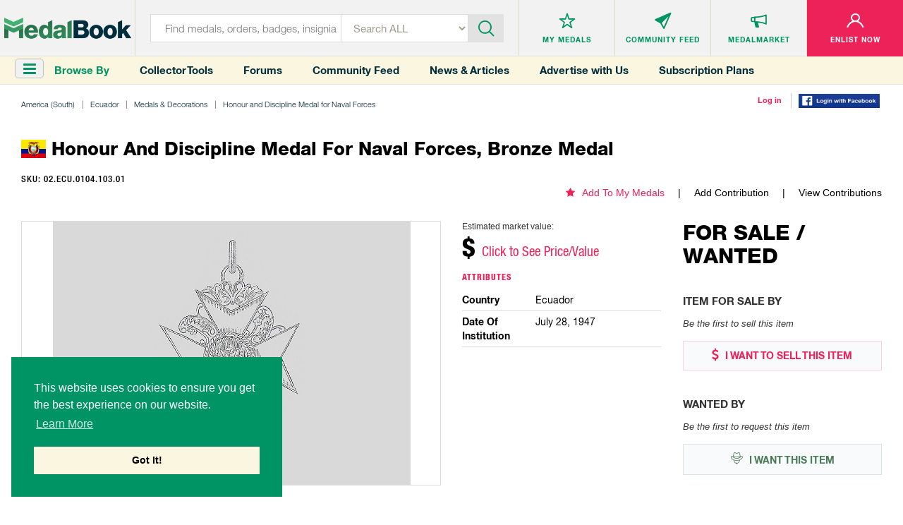

--- FILE ---
content_type: text/html; charset=utf-8
request_url: https://www.medalbook.com/america-south/ecuador/medals-decorations/honour-and-discipline-medal-for-naval-forces/honour-and-discipline-medal-for-naval-forces-bronze-medal-3
body_size: 8208
content:
<!DOCTYPE html>
<html lang="en">
  <script async src="https://www.googletagmanager.com/gtag/js?id=UA-133495694-1"></script>
<script>
    window.dataLayer = window.dataLayer || [];
    function gtag(){dataLayer.push(arguments);}
    gtag('js', new Date());
    gtag('config', 'UA-133495694-1');
</script>

<script>
    var addGoogleEvent = function (eventCategory, eventAction, eventLabel, eventValue, forwardLink = null) {
        gtag('event', eventAction, {
            'event_category': eventCategory,
            'event_label': eventLabel,
            'event_value': eventValue,
        });

        if (forwardLink){
            setTimeout(function(){
                window.open(forwardLink, '_blank').focus();
            }, 500);
        }
    };
</script>

  <head>
    <meta charset="utf-8">
<meta http-equiv="X-UA-Compatible" content="IE=edge">
<meta name="viewport" content="width=device-width, initial-scale=1">
<meta name="format-detection" content="telephone=no">
<meta name="keywords" content="">

<title>MedalBook  - Honour and Discipline Medal for Naval Forces, Bronze Medal</title>

<meta name="twitter:card" value="summary">

<meta property="og:site_name" content="Medalbook">

  <meta property='og:title' content="Honour and Discipline Medal for Naval Forces, Bronze Medal" />

<meta property='og:url' content='https://www.medalbook.com/america-south/ecuador/medals-decorations/honour-and-discipline-medal-for-naval-forces/honour-and-discipline-medal-for-naval-forces-bronze-medal-3' />

<meta property="og:type" content="website" />

  <meta property='og:image' content="https://www.medalbook.com/assets/open_graph_logo-608d034082fa4e2fbf80a70f41788648ab626a6a4f1433834a9cd2ed709d489a.png" />

  <meta name="description" content="The most comprehensive and largest online database and price guide of Military & Historical products. Your Bridge to History.">

  <meta property="og:description" content="The obverse brooch bar is inscribed &quot;REPUBLICA DEL ECUADOR&quot;.

There is limited information regarding this item.">

<meta name="csrf-param" content="authenticity_token" />
<meta name="csrf-token" content="Kg49TCabjpTbZ5R4ghHZcb0mfTt9dk1ydeF90Raxrw+Ro/fgszJpplc+yd0hlbjE0v6foa0suDa/eZdNVSaRDA==" />

<script>
//<![CDATA[
var AUTH_TOKEN = 'AEiHATU1OHYm4lYYJKB0fuG2I67nxjwGO1xwLWCBuG275U2toJzfRKq7C72HJBXLjm7BNDecyULxxJqxIxaGbg==';
//]]>
</script>
<link rel="stylesheet" media="all" href="/assets/application-6c35aebdb030ee95800e94c85bc5460b154150890d4cd577c39c1348e6034b3f.css" data-turbolinks-track="reload" />

<link rel="apple-touch-icon" sizes="180x180" href="/favicons/apple-touch-icon.png">
<link rel="icon" type="image/png" sizes="32x32" href="/favicons/favicon-32x32.png">
<link rel="icon" type="image/png" sizes="16x16" href="/favicons/favicon-16x16.png">
<link rel="manifest" href="/favicons/site.webmanifest">
<link rel="mask-icon" href="/favicons/safari-pinned-tab.svg" color="#5bbad5">
<link rel="shortcut icon" type="image/x-icon" href="/favicons/favicon.ico?v=2">
<meta name="msapplication-TileColor" content="#ffffff">
<meta name="theme-color" content="#ffffff">

<script async src="//pagead2.googlesyndication.com/pagead/js/adsbygoogle.js"></script>
<script>
    (adsbygoogle = window.adsbygoogle || []).push({
        google_ad_client: "ca-pub-2141212811672724",
        enable_page_level_ads: true
    });
</script>


<link rel="stylesheet" media="screen" href="/assets/products/index-8d1b8c5cd93f5a2dd21f61f1359ce2f92a22143debc3d626a90327863f6dcc2f.css" />

  </head>
  <body class="products-layout products">
    <header>
  
  
</header>


<header>
  <div class="top-layer">
    <div class="header-menu"><a href="javascript:void(0)" class="toggleSideNav">
      <div class="icon"><span></span> <span></span> <span></span></div>
    </a></div>
    <div class="header-logo">
      <a href="/" title="Medals">
        <div class='hidden-xs'>
          <img class="img-responsive" src="/assets/logo-35131758a5e92b8b07d53e13bbcf8e41f8cd6bee1c9629e355c0e86761074f9d.png" alt="Medalbook" title="Medalbook" />
        </div>
        <div class='visible-xs'>
          <img class="img-responsive" src="/assets/logo-mobile-188eb1dfae30c473f8bedb12b1fbcfa366d61372df70715e793d4a21953b6cbf.png" alt="Medalbook" title="Medalbook" />
        </div>
      </a>
    </div>
    <div class="header-info search">
      <div class="header-searchbar">
        <form method="GET" action="/products" class="form-inline" id="searchForm">
          <div class="search-left">
            <input type="text" class="inputstyle" placeholder="Find medals, orders, badges, insignia ..."
                   value="" name="search" id="searchField">
            <input type="hidden" value="" name="maker_type" id="makerTypeField">
            <input type="hidden" value="" name="maker_id" id="makerIdField">
            <select class="selectbox" tabindex="2" name="type">
              <option value="">Search ALL</option>
              <option value="makers">Makers</option>
                <option value="orders">Orders</option>
                <option value="medals_and_decorations">Medals &amp; Decorations</option>
                <option value="badges">Badges</option>
                <option value="insignia">Insignia</option>
                <option value="headgear">Headgear</option>
                <option value="edged_weapons">Edged Weapons</option>
                <option value="documents">Documents</option>
                <option value="uniform_tops">Uniform Tops</option>
                <option value="uniform_bottoms">Uniform Bottoms</option>
                <option value="footwear">Footwear</option>
                <option value="belts_and_buckles">Belts &amp; Buckles</option>
                <option value="buttons">Buttons</option>
                <option value="cyphers_and_devices">Cyphers &amp; Devices</option>
                <option value="flags">Flags</option>
                <option value="other">Other</option>
            </select>
          </div>
          <div class="btn-container">
            <div class="btn-inn">
              <button class="btn" type="submit" id="searchBtn" tabindex="3" title="Submit"><i class='icon-icn-search'></i></button>
            </div>
          </div>
        </form>
      </div>
    </div>

      <div class="header-info header-info--loggedOut">
  <ul>
    <li>
      <div class="info-btn">
        <a href="/favorites" title="Medals">
          <div class="info-btn-inn">
            <div class="info-icon">
              <i class='icon-icn-mymedals'></i>
            </div>
            <p>MY MEDALS</p>
          </div>
        </a>
      </div>
    </li>
    <li>
      <div class="info-btn">
        <a href="/community" title="Community Feed">
          <div class="info-btn-inn">
            <div class="info-icon">
              <i class='icon-icn-mymessages'></i>
            </div>
            <p>COMMUNITY <span class='hidden-sm hidden-xs'>FEED</span></p>
          </div>
        </a>
      </div>
    </li>
    <li>
      <div class="info-btn">
        <a href="/listings" title="MedalMarket">
          <div class="info-btn-inn">
            <div class="info-icon">
              <i class='icon-icn-mycommunity'></i>
            </div>
            <p>MEDALMARKET</p>
          </div>
        </a>
      </div>
    </li>
    <li class='user'>
    <div class="info-btn">
        <a href="/users/sign_up" title="Enlist Now">
          <div class="info-btn-inn">
            <div class="info-icon">
              <i class='icon-icn-myaccount'></i>
            </div>
            <p>ENLIST NOW</p>
          </div>
        </a>
      </div>
    </li>
  </ul>
</div>

  </div>

  <div class="bottom-layer hidden-xs">
    <div class="header-menu">
      <a href="javascript:void(0)" class="toggleSideNav">
        <i class="fa fa-bars"></i>
      </a>
      <div>Browse By</div>
    </div>
    <div class="quick-links hidden-sm">
      <a href="/collector-tools">Collector Tools</a>
      <a href="/forum/">Forums</a>
      <a href="/community">Community Feed</a>
      <a href="/news">News &amp; Articles</a>
      <a href="/advertise_with_us">Advertise with Us</a>
      <a href="/pricing">Subscription Plans</a>
    </div>
    <div class="tools">
        <div><a href="/users/sign_in">Log in</a></div>
        <div><a href="/users/auth/facebook">
  <img src='/assets/facebook-login-3f52d3369bc83f0543646bb8b05fedf7b299bb30cec07494c31d4bb2f0ce1b57.png' width='115px'/>
</a></div>
    </div>
  </div>
</header>



    <div class="clr"></div>

    <div class="container-fluid">
      
      

<div class="row marginRow">
  <div class="col-md-12 col-sm-12 col-xs-12">
    <div class="breadcrumbs">
      <ul class="list-unstyled list-inline list-breadcrumbs"><li><a href="/america-(south)-30">America (South)</a></li><li><a href="/america-(south)-30/ecuador-1">Ecuador</a></li><li><a href="/america-(south)-30/ecuador-1/medals--decorations-2">Medals & Decorations</a></li><li><a href="/america-south/ecuador/medals-decorations/honour-and-discipline-medal-for-naval-forces">Honour and Discipline Medal for Naval Forces</a></li><li>Honour and Discipline Medal for Naval Forces, Bronze Medal</li></ul>
    </div>
  </div>
</div>

<div class="productDetailsPage">

  <div class='row marginRow'>
  <div class="col-md-12 col-sm-12 col-xs-12">
    <div class="titleBlock">
      <p class='title'>  <span class="flag-icon flag-icon-ec"></span> Honour and Discipline Medal for Naval Forces, Bronze Medal</p>
    </div>
  </div>
</div>


<div class='row '>
  <div class='col-md-6 col-sm-12 col-xs-12'>
    <p class="sku">
      SKU: 02.ECU.0104.103.01
    </p>
  </div>
  <div class='col-md-6 col-sm-12 col-xs-12 favoriteAndContributions'>
    <ul class='hidden-xs'>
      <li class='addToMyMedals'>
          <a href='/favorites/add?product_id=21260'><i class='fa fa-star'></i>Add To My Medals</a>
      </li>
      <li>
        <a href="/america-south/ecuador/medals-decorations/honour-and-discipline-medal-for-naval-forces/honour-and-discipline-medal-for-naval-forces-bronze-medal-3/edit">Add Contribution</a>
      </li>
      <li>
        <a href="/america-south/ecuador/medals-decorations/honour-and-discipline-medal-for-naval-forces/honour-and-discipline-medal-for-naval-forces-bronze-medal-3/contributions">View Contributions</a>
      </li>
    </ul>
    <div class="productDetails visible-xs">
        <div class="price">
    <p>Estimated market value:</p>
      <h2>$ <span style="color:#ed2258;" onclick='smoothScroll("#versions", 150)'>Click to See Price/Value</span></h2>
  </div>

    </div>
  </div>

</div>



  <div class='row marginRow'>
    <div class='col-lg-9 col-md-9 col-sm-12 col-xs-12'>
      <div class="row">
  <div class="col-md-8 col-sm-6 col-xs-12">
    <div class="imageGalleryWrapper no-border-mobile">
      <ul id="imageGallery">
          <li data-src=''>
            <img class="img-responsive product-img missing-img" src="/assets/add_an_image-d214ded2cd7e8bec5797f6e8ec6528fada9d1f8c68f658bc0a597e563cf335eb.png" alt="Add an image" />
          </li>
      </ul>
    </div>



  </div>
  <div class="col-md-4 col-sm-6 col-xs-12">
    <div class='visible-xs favoriteAndContributions'>
      <ul>
        <li class='addToMyMedals'>
            <a href='/favorites/add?product_id=21260'><i class='fa fa-star'></i>Add To My Medals</a>
        </li>
        <li>
          <a href="/america-south/ecuador/medals-decorations/honour-and-discipline-medal-for-naval-forces/honour-and-discipline-medal-for-naval-forces-bronze-medal-3/edit">Add Contribution</a>
        </li>
        <li>
          <a href="/america-south/ecuador/medals-decorations/honour-and-discipline-medal-for-naval-forces/honour-and-discipline-medal-for-naval-forces-bronze-medal-3/contributions">View Contributions</a>
        </li>
      </ul>
    </div>

    <div class="productDetails">
      <div class='hidden-xs'>
          <div class="price">
    <p>Estimated market value:</p>
      <h2>$ <span style="color:#ed2258;" onclick='smoothScroll("#versions", 150)'>Click to See Price/Value</span></h2>
  </div>

      </div>
      <div class="details">
        <p class='title'>
          Attributes
        </p>

        <ul class='attributes'>
            <li>
              <div class='row'>
                <div class='col-sm-4'>
                  <div class='title'>country</div>
                </div>
                <div class='col-sm-8'>
                  <div class='description'>Ecuador </div>
                </div>
              </div>
            </li>
            <li>
              <div class='row'>
                <div class='col-sm-4'>
                  <div class='title'>date of institution</div>
                </div>
                <div class='col-sm-8'>
                  <div class='description'>July 28, 1947 </div>
                </div>
              </div>
            </li>
        </ul>
      </div>
    </div>
  </div>

  <div class="col-md-12 col-sm-12 col-xs-12">
    <div class="historyAndDescription">
      <div class='row'>
        <div class='col-xs-12'>
          <p class='title'>History</p>
          <p class='readMore'>
              <br>The obverse brooch bar is inscribed "REPUBLICA DEL ECUADOR".</br>

<br>There is limited information regarding this item.</br>
          </p></div>
      </div>
    </div>
  </div>

</div>


    </div>

    <div class='col-lg-3 col-md-3 col-sm-12 col-xs-12'>
      <div class='row'>
        <div class='col-xs-12'>
          <div class="marketplace">
  <div class='title'>
    <h2>FOR SALE / WANTED</h2>
  </div>
  <div class="itemSale">
    <h3>Item For Sale By</h3>
      <p class='noItem'>Be the first to sell this item</p>
    <div class="btn-container">
      <a class='sell' href="/user/listings/new?listing_type=offering&amp;product_id=21260" title="I WANT TO SELL THIS ITEM"><i class='fa fa-usd'></i> I WANT TO SELL THIS
        ITEM</a>
    </div>
  </div>
  <div class="itemWanted">
    <h3>Wanted By</h3>
      <p class='noItem'>Be the first to request this item</p>
    <div class="btn-container">
      <a class='want' href="/user/listings/new?listing_type=wanted&amp;product_id=21260" title="I WANT THIS ITEM"><i class='icon-icn-wanted'></i> I WANT THIS ITEM</a>
    </div>
  </div>
</div>

        </div>
        <div class='col-xs-12'>
          <div class='row marginRow' id='googleAdsense_halfPage'>
  <div class='col-sm-12 col-xs-12'>
      <div class='googleAdsense halfPage'>
        <img src='/assets/advertisements/hermannHistorica-halfPage-2-1e9f73bc11df1abf75161fe5d62299b93b14d827b24cd62af957c4c5b30abba2.jpg' alt='' class='img-responsive' onload='addGoogleEvent("Display Ad (Half Page)", "ad_loaded", "Hermann-Historica", 2);'  onclick='addGoogleEvent("Display Ad (Half Page)", "click", "Hermann-Historica", 1, "https://www.hermann-historica.de/en/services/newsletter/" );' />
      </div>
  </div>
</div>

        </div>
      </div>
    </div>

  </div>

  <div class='row '>
    <div class='childGroup' id='versions'>
        <div class='row marginRow'>
  <div class="col-md-12 col-sm-12 col-xs-12">
    <div class="titleBlock">
      <p class='title'>Versions</p>
    </div>
  </div>
</div>


  <div class='col-lg-2 col-md-3 col-sm-4 col-xs-6 childBorder'>
    <div class='miniVersion miniChild'>
      <div class="miniGallery">
  <a href='/america-south/ecuador/medals-decorations/honour-and-discipline-medal-for-naval-forces/honour-and-discipline-medal-for-naval-forces-bronze-medal-3/honour-and-discipline-medal-for-naval-forces-bronze-medal-0'>
  <img class="img-responsive product-img missing-img" src="/assets/add_an_image-d214ded2cd7e8bec5797f6e8ec6528fada9d1f8c68f658bc0a597e563cf335eb.png" alt="Add an image" />
  </a>
</div>


      <div>
        <div class='miniTitle'>
          <h5>Version</h5>
          <h2><a href="/america-south/ecuador/medals-decorations/honour-and-discipline-medal-for-naval-forces/honour-and-discipline-medal-for-naval-forces-bronze-medal-3/honour-and-discipline-medal-for-naval-forces-bronze-medal-0">Honour and Discipline Medal for Naval Forces, Bronze Medal</a></h2>
        </div>
        <ul class="details">
          <li class='price'>
            <h4>Price</h4>
            <p>
                  N/A

            </p>
          </li>
          <li class='composition'>
            <h4>Composition</h4>
            <p>Bronze/Enamelled</p>
          </li>
          <li class='inscription'>
            <h4>Inscription</h4>
            <p>Obv: ARUADA [?] DEL ECUADOR / HONOR</p>
          </li>
          <li class='size'>
            <h4>Size</h4>
            <p></p>
          </li>
          <li class='maker'>
            <h4>Maker</h4>
            <p> </p>
          </li>
          <li class='remarks'>
            <h4>Version Remarks</h4>
            <p></p>
          </li>
          <li><a href="/america-south/ecuador/medals-decorations/honour-and-discipline-medal-for-naval-forces/honour-and-discipline-medal-for-naval-forces-bronze-medal-3/honour-and-discipline-medal-for-naval-forces-bronze-medal-0">View Item</a></li>
        </ul>
      </div>
    </div>
  </div>


<div class='col-lg-2 col-md-3 col-sm-4 col-xs-6 childBorder'>
  <div class='miniVersion miniChild'>
    
<div class='row marginRow' id='googleAdsense_verticalRectangle'>
  <div class='col-sm-12 col-xs-12'>
      <div class='googleAdsense verticalRectangle'>
        <img src='/assets/advertisements/dorotheum-vertical-rectangle-d9ab0895555a7a7d693e00455690329051271544d48860e2fd57e8fa0891a22e.jpg' alt='' class='img-responsive' onload='addGoogleEvent("Display Ad (Vertical Rectangle)", "ad_loaded", "Dorotheum", 2 );' onclick='addGoogleEvent("Display Ad (Vertical Rectangle)", "click", "Dorotheum", 1, "https://www.dorotheum.com/en/" );' />
      </div>
  </div>
</div>
  </div>
</div>


    </div>
  </div>


      <div class='row marginRow' id='googleAdsense_leaderboard'>
  <div class='col-sm-12 col-xs-12'>
      <div class='googleAdsense leaderboard hidden-xs'>
        <img src='/assets/advertisements/originalGermanMilitaria-a1-3336a340434c4c5224514eb31ca235fc1c5e8a331bf95bec51e0d2e5d1dfd33a.jpg' alt='' class='img-responsive' onload='addGoogleEvent("Display Ad (A1)", "ad_loaded", "Original German Militaria - John Telesmanich", 2);' onclick='addGoogleEvent("Display Ad (A1)", "click", "Original German Militaria - John Telesmanich", 1, "https://originalgermanmilitaria.com/" );' />
      </div>
      <div class='googleAdsense leaderboard visible-xs'>
        <img src='/assets/advertisements/originalGermanMilitaria-a1-mob-0b3340fa04ec15e2a21da15091c14d0ecfc2777d4f1552e2721dae447114f8c7.jpg' alt='' class='img-responsive' onclick='addGoogleEvent("Display Ad (A1)", "click", "Original German Militaria - John Telesmanich", 1, "https://originalgermanmilitaria.com/" );' />
      </div>

  </div>
</div>


  <div class='row '>
    <div class='childGroup'>
    </div>
  </div>

  <div class='row '>
    <div class='childGroup'>
    </div>
  </div>


  <div class='row '>
    <div class='childGroup'>
    </div>
  </div>

  <div class='row '>
    <div class='childGroup'>
    </div>
  </div>

  <div class='row '>
    <div class='childGroup in-wear-group'>
    </div>
  </div>

</div>

<div class="forum-container">

<div class='row marginRow'>
  <div class="col-md-12 col-sm-12 col-xs-12">
    <div class="titleBlock">
      <p class='title'>Comments</p>
    </div>
  </div>
</div>

  <!-- Styles for the forum come from `app/assets/stylesheets/frontend/product/forum.css`-->
  <div class="forum">
    <div class="create-comment-wrapper">
    </div>

    <!--<form class="new-comment" id="newComment" method="post" action="">-->
<!--  <input type="text" class="form-control" name="new_comment[:title]" />-->
<!--  <input type="text" class="form-control" name="new_comment[:content]" />-->
<!--  <input type="submit" class="btn btn-primary" value="Create Comment" />-->
<!--</form>-->

  <p class="alert alert-danger text-center"><a href="/users/sign_in">Sign in</a> to comment and reply.</p>

    

  </div>
</div>








      <div class='hidden-xs'>
        <div class='row marginRow' id='googleAdsense_leaderboard'>
  <div class='col-sm-12 col-xs-12'>
      <div class='googleAdsense leaderboard hidden-xs'>
        <img src='/assets/advertisements/werhmachtMilitaria-a2-726e9bfcf8eaf73e981e8e89ad56f12eac0239e5c21618ac130418584d5345d3.jpg' alt='' class='img-responsive' onload='addGoogleEvent("Display Ad (A2)", "ad_loaded", "Wehrmacht-Militaria", 2);' onclick='addGoogleEvent("Display Ad (A2)", "click", "Wehrmacht-Militaria", 1, "https://wehrmacht-militaria.com/" );' />
      </div>
      <div class='googleAdsense leaderboard visible-xs'>
        <img src='/assets/advertisements/werhmachtMilitaria-a2-mob-7ce0e70b167169aa406e346b2c1bb8adeca747439d395321053a5c4e02615763.jpg' alt='' class='img-responsive' onclick='addGoogleEvent("Display Ad (A2)", "click", "Wehrmacht-Militaria", 1, "https://wehrmacht-militaria.com/" );' />
      </div>
  </div>
</div>
      </div>
      <div class='visible-xs'>
        <div class='row marginRow' id='googleAdsense_inline'>
  <div class='col-sm-12 col-xs-12'>
      <div class='googleAdsense inline'>
        <img src='/assets/inline_ad-ff64b4a2660b637ff144feb021be049917964af910ef9f2d9aa0d1b282472669.png' alt='' class='img-responsive' onload='addGoogleEvent("Display Ad (Inline)", "ad_loaded", "MedalBook Advertising Learn More", 2);' onclick='addGoogleEvent("Display Ad (Inline)", "click", "MedalBook Advertising Learn More", 1, "/advertise_with_us" );' />
      </div>
  </div>
</div>
      </div>
    </div>

    <footer>
  <div class="footer-container">
    <div class="row">
      <div class="col-md-3 col-sm-3">
        <div class="footer-info">
          <h4>MedalBook</h4>
          <ul>
            <li><a href="/about-and-how-to-navigate-medalbook#whatDoWeOffer" title="What do we offer?">What do we offer?</a></li>
            <li><a href="/about-and-how-to-navigate-medalbook#whatWeBelieveIn" title="What we believe In"> What we believe In</a></li>
            <li><a href="/about-and-how-to-navigate-medalbook#howWeCollectData" title="How we Collect Data"> How we Collect Data</a></li>
            <li><a href="/about-and-how-to-navigate-medalbook#howToAdvertise" title="How to Advertise?"> How to Advertise?</a></li>
            <li><a href="/about-and-how-to-navigate-medalbook#howToContribute" title=" How to contribute?"> How to contribute?</a></li>
            <li><a href="/makers">Makers</a></li>
            <li><a href="#" class="coming-soon" title="Our Blog"> Our Blog</a></li>
          </ul>
        </div>
      </div>
      <div class="col-md-3 col-sm-3">
        <div class="footer-info">
          <h4>Organization</h4>
          <ul>
            <li><a href="/about-and-how-to-navigate-medalbook#aboutMedalbook" title="About MedalBook"> About MedalBook</a></li>
            <li><a href="/acknowledgements" title="Acknowledgements">Acknowledgements</a></li>
            <li><a href="/contact_us" title="Contact Us">Contact Us</a></li>
            <li><a href="/terms-and-conditions" title="Terms and Conditions"> Terms And Conditions</a></li>
            <li><a href="/privacy-policy" title="Privacy Policy">Privacy Policy</a></li>
            <li><a href="/community-guidelines" title="Community Guidelines">Community Guidelines</a></li>
            <li><a href="/general-sources" title="General Sources">General Sources</a></li>
          </ul>
        </div>
      </div>
      <div class="col-md-3 col-sm-3">
        <div class="footer-info">
          <h4>Your Account</h4>
          <ul>
              <li><a href="/users/sign_up">enlist now</a></li>
              <li><a href="/users/sign_in">Log In</a></li>
              <li><a href="/favorites">My Medals</a></li>
              <li><a href="/mailbox/inbox">My Messages</a></li>
              <li><a href="/listings" title="MedalMarket">MedalMarket</a></li>
          </ul>
        </div>
      </div>
      <div class="col-md-3 col-sm-3">
        <div class="footer-info social">
          <h4>Follow Us</h4>
          <ul>
            <li><a href="https://www.facebook.com/medalbookinc " title="Facebook" target="_blank"> <img src="/assets/footer-icon1-21e5035954c85d9770b50a73b8e9e0cf478d609eafe60ff6b7849d841766aad0.jpg" alt="Facebook" title="Facebook"> </a></li>
            <li><a href="https://twitter.com/medalbookinc" title="Twitter" target="_blank"> <img src="/assets/footer-icon2-8ffe8f8d16cb63541a7cd6d1fbe5dcc14e868ae9942aa67bf98cc00b849f6b5c.jpg" alt="Twitter" title="Twitter"> </a></li>
            <li><a href="https://www.instagram.com/medalbook_inc/" title="Instagram" target="_blank"> <img src="/assets/footer-icon6-d1ff8a03c15df46e80b3c154a6343c6904528c653ee5daae24eb607c9f2a699f.jpg" alt="Instagram" title="Instagram"> </a></li>
          </ul>

          <span id="siteseal"><script async type="text/javascript" src="https://seal.godaddy.com/getSeal?sealID=noeXX2pGUvco8MWc0oC8YToWsoJZ9c2oeiJNQHce4wOlwqfrpYSdZxJ398op"></script></span>
          
          <div class="copy">
            <p>Copyright &copy; 2026 Medalbook. All rights reserved</p>
          </div>
        </div>
      </div>
    </div>
  </div>
</footer>
<div class='overlay'></div>



    <script src="/assets/application-0fb4f47b99fde6070d2003ee38a8e2259603cc3ceba86c6a4f7343c9076a9151.js" data-turbolinks-track="reload"></script>

    <div id="mySidenav" class="sidenav">
  <div class="nav_top">
    <div class="nav_logo"><img class='img-responsive' src="/assets/menu_logo-55623e2744b34b5137eea25349f1453355e8f045f324080ebc288d9648813b07.png" alt="Medals" title="Medals"></div>
    <div class="nav_close"><a href="javascript:void(0)" class="closebtn closeSideNav"><img src="/assets/close_icon-621ec8f0403b3720fd70498b0155e055936d5a048d0c40c2e732bbac55fcf6f2.png" alt="Close" title="Close"></a></div>
  </div>
  <div class="midel_menu">
    <div id='menuCategories'>
      <p>CATEGORIES</p>
    </div>

    <div id="menuSubCategories">
      <div class="goBack"><a data-id=''>go back</a></div>
      <h2></h2>
      <div class='viewAll'><a data-id='' href=''>View All</a></div>
    </div>

  </div>

  <div class="company_link">
    <p>COMMUNITY</p>
    <ul>
      <li><a href="/listings">MedalMarket</a></li>
      <li><a href="/collector-tools">Collector Tools</a></li>
      <li><a href="/news">News</a></li>
      <li><a href="/forum/">Forums</a></li>
      <li><a href="/community">Community Feed</a></li>
      <li><a href="/about-and-how-to-navigate-medalbook#howToNavigate">How It Works?</a></li>
      <li><a href="/advertise_with_us">Advertise with Us</a></li>
      <li><a href="/pricing">Subscription Plans</a></li>
    </ul>
  </div>

  <div class="company_link account_link">
    <p>ACCOUNT</p>
    <ul>
        <li><a href="/users/sign_up">Enlist Now</a></li>
        <li><a href="/users/sign_in">Log In</a></li>
        <li><a href="/favorites">My Medals</a></li>
        <li><a href="/mailbox/inbox">My Messages</a></li>
    </ul>
  </div>
</div>


    <div id='scrollToTop' onclick='smoothScroll("html,body", 0)'>
  <i class='fa fa-chevron-up'></i>
  <p>Scroll Top</p>
</div>

      <script>
      var readMoreDescription = new ReadMore({
          containerClass: 'readMore',
          charCount: 450,
      });
      $('.tooltip').tooltipster({
          side: 'right',
          trigger: 'custom',
          triggerOpen: {
              mouseenter: true,
              touchstart: true,
              click: true,
          },
          triggerClose: {
              click: true,
          },
          interactive: true
      });
  </script>
  <script>
      $('.comment-image-gallery').each(function (i, e) {
          var id = 'comment-image-gallery-adaptive';
          $(e).attr('id', id + i);
          var selector = '#' + id + i;

          $(selector).lightSlider({
              gallery: false,
              item: 4,
              loop: true,
              thumbItem: 9,
              adaptiveHeight: true,
              slideMargin: 0,
              enableDrag: false,
              currentPagerPosition: 'left',
              onSliderLoad: function (el) {
                  el.lightGallery({
                      selector: selector + ' .lslide',
                      closable: false,
                      download: false,
                      share: false,
                      hash: false,
                      fullscreen: false,
                  });
              }
          });
      });
  </script>
  <script>
      var feedReplier = new FeedReplier({
          scrollToInput: true,
          onlyUpdatePlaceholder: true,
          refreshGrid: function() {}
      });

      var feedReplyUpdater = new FeedReplyUpdater({
          scrollToInput: true,
          deletePath: "/comments/delete",
          refreshGrid: function() {}
      });

      var userReporter = new UserReporter({
          reportButtonClass: 'report-user-btn'
      });
  </script>
  <script>
      window.SideNavInitGroupPath = window.SideNavInitGroupPath || [[13465,8108,8101,2], 13465];
  </script>

  <script>
      $('.miniChild .miniGallery').matchHeight({
          byRow: true,
      });

      $('.miniChild .miniTitle').matchHeight({
          byRow: true,
      });

      $('.miniChild .details .price').matchHeight({
          byRow: true,
      });
      $('.miniChild .details .composition').matchHeight({
          byRow: true,
      });
      $('.miniChild .details .inscription').matchHeight({
          byRow: true,
      });
      $('.miniChild .details .size').matchHeight({
          byRow: true,
      });
      $('.miniChild .details .maker').matchHeight({
          byRow: true,
      });
      $('.miniChild .details .remarks').matchHeight({
          byRow: true,
      });

      $('.miniChild').matchHeight({
          byRow: true,
      });


  </script>

  <script>
      gallery = new Gallery({
          showSliderPhotoSource: true,
          showSliderPhotoLicensing: true,
      });

      viewer = new Viewer({
          type: "Product",
          id: 21260,
          country: 'Ecuador',
          img_src: '<img class="img-responsive product-img missing-img" src="/assets/add_an_image-d214ded2cd7e8bec5797f6e8ec6528fada9d1f8c68f658bc0a597e563cf335eb.png" />',
          path: '/america-south/ecuador/medals-decorations/honour-and-discipline-medal-for-naval-forces/honour-and-discipline-medal-for-naval-forces-bronze-medal-3'
      });
  </script>
  <script>
      var $makerType = $('#makerTypeField');
      var $makerId = $('#makerIdField');
      $(document).on('change', '.maker-select', function () {
          var selectable_type = $(this).find('option:selected').data("selectable_type");
          var valid = selectable_type && this.value;
          $makerType.val(valid ? selectable_type : '');
          $makerId.val(valid ? this.value : '');
      });

      $('#searchForm').submit(function () {
          $(this)
              .find('input')
              .filter(function () {
                  return !this.value;
              })
              .prop('name', '');
      });
  </script>
  <link rel="stylesheet" type="text/css" href="//cdnjs.cloudflare.com/ajax/libs/cookieconsent2/3.1.0/cookieconsent.min.css" />
  <script src="//cdnjs.cloudflare.com/ajax/libs/cookieconsent2/3.1.0/cookieconsent.min.js"></script>
  <script>
      window.addEventListener("load", function(){
          window.cookieconsent.initialise({
              "palette": {
                  "popup": {
                      "background": "#009363"
                  },
                  "button": {
                      "background": "#fbf6e0"
                  }
              },
              "secure": true,
              "position": "bottom-left",
              "content": {
                  "message": "This website uses cookies to ensure you get the best experience on our website. ",
                  "dismiss": "Got It!",
                  "link": "Learn More",
                  "href": "https://www.medalbook.com/privacy-policy"
              }
          })});
  </script>

  <script>
      var sideNav = new FrontendSideNav({
          containerId: 'mySidenav',
          currentGroupId: 13465
      });
  </script>

  <script defer src="https://static.cloudflareinsights.com/beacon.min.js/vcd15cbe7772f49c399c6a5babf22c1241717689176015" integrity="sha512-ZpsOmlRQV6y907TI0dKBHq9Md29nnaEIPlkf84rnaERnq6zvWvPUqr2ft8M1aS28oN72PdrCzSjY4U6VaAw1EQ==" data-cf-beacon='{"version":"2024.11.0","token":"f7f86e0806bb4338adbd1f445b54b30a","r":1,"server_timing":{"name":{"cfCacheStatus":true,"cfEdge":true,"cfExtPri":true,"cfL4":true,"cfOrigin":true,"cfSpeedBrain":true},"location_startswith":null}}' crossorigin="anonymous"></script>
</body>
</html>


--- FILE ---
content_type: text/html; charset=utf-8
request_url: https://www.google.com/recaptcha/api2/aframe
body_size: 249
content:
<!DOCTYPE HTML><html><head><meta http-equiv="content-type" content="text/html; charset=UTF-8"></head><body><script nonce="7F8OUS7v-LwKbQig0uaj1g">/** Anti-fraud and anti-abuse applications only. See google.com/recaptcha */ try{var clients={'sodar':'https://pagead2.googlesyndication.com/pagead/sodar?'};window.addEventListener("message",function(a){try{if(a.source===window.parent){var b=JSON.parse(a.data);var c=clients[b['id']];if(c){var d=document.createElement('img');d.src=c+b['params']+'&rc='+(localStorage.getItem("rc::a")?sessionStorage.getItem("rc::b"):"");window.document.body.appendChild(d);sessionStorage.setItem("rc::e",parseInt(sessionStorage.getItem("rc::e")||0)+1);localStorage.setItem("rc::h",'1768932058368');}}}catch(b){}});window.parent.postMessage("_grecaptcha_ready", "*");}catch(b){}</script></body></html>